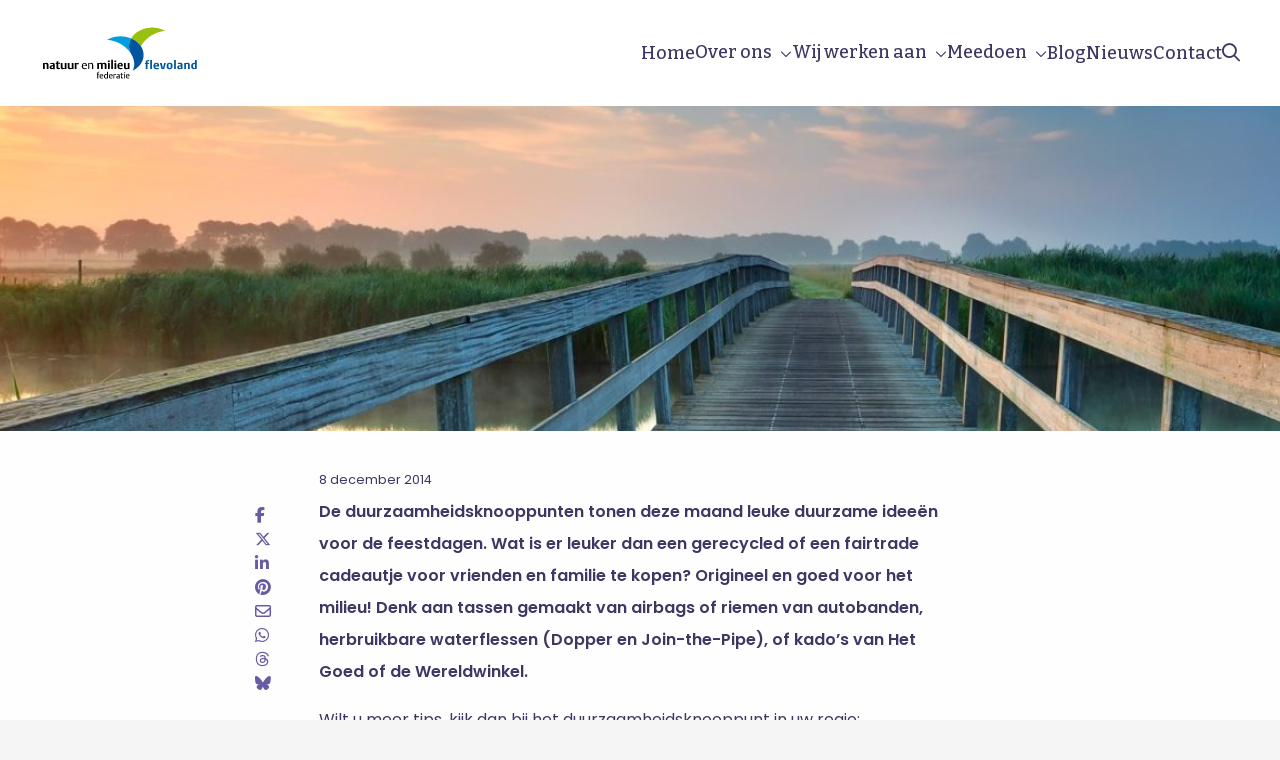

--- FILE ---
content_type: text/plain
request_url: https://www.google-analytics.com/j/collect?v=1&_v=j102&aip=1&a=1118021081&t=pageview&_s=1&dl=https%3A%2F%2Fnmfflevoland.nl%2Fnieuws%2Fduurzaam-shoppen-tijdens-de-feestdagen%2F&ul=en-us%40posix&dt=Duurzaam%20shoppen%20tijdens%20de%20feestdagen!%20-%20NMF%20Flevoland&sr=1280x720&vp=1280x720&_u=YEBAAEABAAAAACAAI~&jid=721751535&gjid=854692790&cid=945804129.1767440957&tid=UA-5087636-6&_gid=376774714.1767440957&_r=1&_slc=1&gtm=45He5ca1n81W7546NQza200&gcd=13l3l3l3l1l1&dma=0&tag_exp=103116026~103200004~104527906~104528501~104684208~104684211~105391253~115583767~115616986~115938466~115938468~116184927~116184929~116251938~116251940&z=1794551721
body_size: -450
content:
2,cG-BVVW89Y5CX

--- FILE ---
content_type: image/svg+xml
request_url: https://nmfflevoland.nl/wp-content/uploads/sites/19/2020/01/logo-nmf-flevoland.svg
body_size: 10448
content:
<?xml version="1.0" encoding="utf-8"?>
<!-- Generator: Adobe Illustrator 24.0.2, SVG Export Plug-In . SVG Version: 6.00 Build 0)  -->
<svg version="1.1" id="Laag_1" xmlns="http://www.w3.org/2000/svg" xmlns:xlink="http://www.w3.org/1999/xlink" x="0px" y="0px"
	 viewBox="0 0 479.2 167.3" style="enable-background:new 0 0 479.2 167.3;" xml:space="preserve">
<style type="text/css">
	.st0{fill:#64B331;}
	.st1{fill:#029DDF;}
	.st2{fill:#99C00D;}
	.st3{fill:#00559E;}
</style>
<g>
	<path class="st0" d="M272.4,84.4c0.9,1.8,1.9,3.5,3,5.2c-1.1-1.6-2-3.3-2.9-5C272.5,84.5,272.4,84.5,272.4,84.4z"/>
	<g>
		<path class="st1" d="M273.5,40.7c0.1-0.2,0.2-0.3,0.3-0.4c-9.8-4.3-21-6.5-32.8-6.5c-14.5,0-26.3,3.6-37.5,9.6c0,0-0.9,0.5-1.8,1
			c0,0.1,0,0.1,0,0.2l1.7,0.1c7.2,0.3,13,1.7,20.7,4.1c20.7,6.6,37.9,20,48.3,35.6c-3.2-6.2-5-13-5-20.2
			C267.2,55.8,269.5,47.9,273.5,40.7z"/>
		<path class="st2" d="M376,17.7c-0.9-0.6-1.8-1-1.8-1c-11.2-5.9-23-9.3-37.6-9.1c-12,0.2-23.4,2.6-33.1,7.1
			c-16.3,7.5-22.9,14.9-28.7,23.9c-0.3,0.5-0.7,1.1-1,1.6c0.1,0.1,0.3,0.1,0.4,0.2c16.3,7.2,23,14.5,28.8,23.3
			c1-1.6,1.9-3.2,2.7-4.8c10.2-15.9,27.2-29.5,48-36.5c7.6-2.5,13.4-4,20.6-4.4l1.7-0.1C376,17.8,376,17.8,376,17.7z"/>
		<g>
			<path class="st3" d="M304.5,66c-0.4-0.7-0.9-1.4-1.3-2.1c-0.1-0.1-0.1-0.2-0.2-0.2c-5.8-8.8-12.6-16.1-28.8-23.3
				c-0.1-0.1-0.3-0.1-0.4-0.2c-0.1,0.1-0.2,0.3-0.3,0.4c-4.1,7.2-6.3,15.2-6.2,23.6c0.1,7.1,1.9,13.9,5,20.2
				c0.1,0.1,0.1,0.1,0.2,0.2c0.8,1.7,1.8,3.4,2.9,5c0.3,0.4,0.5,0.8,0.8,1.2c5.8,11,8.1,22.8,6.1,34c-0.8,4.3-2.2,8.2-4.1,11.8
				c0,0,0,0,0.1,0c19.7-9.9,32.7-27.3,32.7-47.2C311,81.1,308.6,73.1,304.5,66z"/>
		</g>
	</g>
</g>
<g>
	<path d="M20.4,131.7v-11.5c0-2.6-0.9-3.6-3.4-3.6c-0.9,0-1.8,0.1-3,0.4v14.7H8.9v-18.4H14v1.2c3.3-1.2,4.5-1.6,6.1-1.6
		c1.7,0,3.4,0.7,4.3,1.8c0.9,1.1,1.2,2.4,1.2,5v11.9h-5.2V131.7z"/>
	<path d="M39.6,131.7v-1.2c-2.8,1.1-3.8,1.4-5.2,1.4c-3.4,0-5.6-2.2-5.6-5.6c0-3.5,2-5.3,5.9-5.7c1.5-0.1,2.9-0.2,4.7-0.2v-1.5
		c0-1.8-0.9-2.5-3.2-2.5c-1.7,0-3.9,0.2-5.8,0.6v-2.7c3.6-0.9,5.8-1.2,7.6-1.2c2.1,0,3.9,0.5,4.9,1.4c1.1,1,1.6,2.4,1.6,5.2v12.2
		h-4.9V131.7z M39.4,123.1c-1.7,0.1-2.1,0.1-2.9,0.2c-1.7,0.2-2.6,1.1-2.6,2.6c0,1.7,1.1,2.6,3.1,2.6c0.7,0,1.6-0.1,2.4-0.3V123.1z"
		/>
	<path d="M54.8,131.9c-4.1,0-5.6-1.5-5.6-5.6v-10.1H47v-3h2.3v-3.9l5.2-1.9v5.7h5.3v3h-5.3v9.3c0,2.1,0.7,2.8,2.9,2.8
		c0.7,0,1.3,0,2.5-0.2v2.9C57,131.7,55.9,131.9,54.8,131.9z"/>
	<path d="M74,131.7v-1.2c-2.9,1.2-4.3,1.6-6.1,1.6c-1.7,0-3.4-0.7-4.3-1.8c-0.9-1.1-1.2-2.4-1.2-5v-11.9h5.2v11.5
		c0,2.6,0.9,3.6,3.4,3.6c0.9,0,1.8-0.1,3-0.4v-14.7h5.2v18.4H74V131.7z"/>
	<path d="M95.1,131.7v-1.2c-2.9,1.2-4.3,1.6-6.1,1.6c-1.7,0-3.4-0.7-4.3-1.8s-1.2-2.4-1.2-5v-11.9h5.2v11.5c0,2.6,0.9,3.6,3.4,3.6
		c0.9,0,1.8-0.1,3-0.4v-14.7h5.2v18.4h-5.2V131.7z"/>
	<path d="M112.5,117c-0.7,0-1.9,0.1-2.6,0.3v14.4h-5.2v-18.4h5.1v1.4c2.1-1,3.9-1.6,4.7-1.6c0.8,0,1.4,0.1,2,0.4v4.3
		C115.3,117.2,114,117,112.5,117z"/>
	<path d="M129.1,122.8v0.2c0,4.6,1.8,6.4,6.4,6.4c1.2,0,2.8-0.1,4.7-0.4v2c-3.5,0.8-5.1,1-6.3,1c-5.6,0-8.5-3.1-8.5-8.9
		c0-6.1,3.1-9.9,8.3-9.9c3.6,0,6,1.7,6.9,4.9c0.3,1.1,0.4,2.2,0.5,4.7C141.1,122.8,129.1,122.8,129.1,122.8z M133.3,115.3
		c-2.7,0-4.2,1.9-4.2,5.5h8.1C137.2,116.8,136.1,115.3,133.3,115.3z"/>
	<path d="M156,131.7v-11.1c0-3.6-1-4.8-4-4.8c-1.2,0-2.5,0.2-3.9,0.5v15.4h-3.6v-18.2h3.5v1.1c0.1,0,0.2-0.1,0.3-0.1
		c3.3-1.2,4.3-1.4,5.7-1.4c1.7,0,3.5,0.7,4.3,1.8c0.9,1.1,1.2,2.5,1.2,5.1v11.7H156z"/>
	<path d="M194.5,131.7v-11.5c0-2.6-0.9-3.6-3.4-3.6c-0.9,0-1.6,0.1-3.1,0.4c0,0.1,0,0.2,0,0.2c0.2,0.7,0.2,0.8,0.2,1.5v12.9H183v-12
		c0-2.2-0.9-3-3.2-3c-0.9,0-2,0.1-3,0.4v14.7h-5.2v-18.4h5.1v1.2c3.4-1.3,4.6-1.6,6.1-1.6c1.8,0,3.1,0.5,4.2,1.6
		c3.8-1.3,5.1-1.6,6.7-1.6c4.4,0,6.1,1.9,6.1,6.8v11.9h-5.3V131.7z"/>
	<path d="M206.6,111c-2.2,0-3.1-0.7-3.1-2.5c0-1.7,0.9-2.4,3.1-2.4c2.3,0,3.1,0.6,3.1,2.4C209.7,110.3,208.9,111,206.6,111z
		 M204,131.7v-18.4h5.2v18.4H204z"/>
	<path d="M213.8,131.7v-27.6h5.2v27.6H213.8z"/>
	<path d="M226.1,111c-2.2,0-3.1-0.7-3.1-2.5c0-1.7,0.9-2.4,3.1-2.4c2.3,0,3.1,0.6,3.1,2.4C229.2,110.3,228.4,111,226.1,111z
		 M223.5,131.7v-18.4h5.2v18.4H223.5z"/>
	<path d="M237.4,123.4c0,3.8,1.6,5.2,5.9,5.2c1.4,0,2.8-0.1,4.7-0.4v2.7c-3.6,0.8-5.4,1.1-6.8,1.1c-5.8,0-9-3.2-9-9.2
		c0-6.1,3.4-9.9,8.8-9.9c3.8,0,6.3,1.7,7.3,5c0.4,1.2,0.5,2.4,0.5,5.5L237.4,123.4L237.4,123.4z M240.8,115.7
		c-2.3,0-3.3,1.5-3.3,4.8h6.4C243.8,117,243,115.7,240.8,115.7z"/>
	<path d="M263.7,131.7v-1.2c-2.9,1.2-4.3,1.6-6.1,1.6c-1.7,0-3.4-0.7-4.3-1.8c-0.9-1.1-1.2-2.4-1.2-5v-11.9h5.2v11.5
		c0,2.6,0.9,3.6,3.4,3.6c0.9,0,1.8-0.1,3-0.4v-14.7h5.2v18.4h-5.2V131.7z"/>
</g>
<g>
	<path d="M177.1,141.4c-1.8,0-2.4,0.6-2.4,2.2v2.9h3.1v1.6h-3.1v11.5h-2.6v-11.5h-1.9v-1.6h1.9v-2.7c0-2.8,1.3-4.1,3.9-4.1
		c0.6,0,1.3,0.1,2.8,0.4v1.3C178.3,141.4,177.6,141.4,177.1,141.4z"/>
	<path d="M181.4,153.2v0.2c0,3.3,1.3,4.6,4.6,4.6c0.9,0,2-0.1,3.4-0.3v1.4c-2.5,0.6-3.7,0.7-4.5,0.7c-4,0-6.1-2.3-6.1-6.4
		c0-4.4,2.3-7.1,6-7.1c2.6,0,4.3,1.2,5,3.5c0.2,0.8,0.3,1.6,0.3,3.4L181.4,153.2L181.4,153.2z M184.5,147.8c-2,0-3,1.4-3.1,3.9h5.8
		C187.2,148.9,186.5,147.8,184.5,147.8z"/>
	<path d="M201.3,159.6v-0.8c-0.1,0.1-0.2,0.1-0.3,0.1c-1.9,0.7-2.8,1-3.5,1c-3.3,0-5.4-2.5-5.4-6.5s2.7-7.1,6.3-7.1
		c1,0,1.9,0.2,2.9,0.6v-7.3h2.6v19.9h-2.6V159.6z M201.3,148.3c-0.5-0.1-1.4-0.2-2-0.2c-2.8,0-4.4,1.9-4.4,5.1c0,3,1.5,4.7,4.1,4.7
		c0.8,0,1.6-0.1,2.4-0.3v-9.3H201.3z"/>
	<path d="M209.5,153.2v0.2c0,3.3,1.3,4.6,4.6,4.6c0.9,0,2-0.1,3.4-0.3v1.4c-2.5,0.6-3.7,0.7-4.5,0.7c-4,0-6.1-2.3-6.1-6.4
		c0-4.4,2.3-7.1,6-7.1c2.6,0,4.3,1.2,5,3.5c0.2,0.8,0.3,1.6,0.3,3.4L209.5,153.2L209.5,153.2z M212.6,147.8c-2,0-3,1.4-3.1,3.9h5.8
		C215.4,148.9,214.6,147.8,212.6,147.8z"/>
	<path d="M225.2,148.4c-0.6,0-1.4,0.1-2,0.3v10.9h-2.6v-13.1h2.5v1c0.2-0.1,0,0,0.7-0.3c1.9-0.8,2.2-0.9,2.7-0.9s1,0.1,1.4,0.3v2.4
		C227.2,148.6,226.3,148.4,225.2,148.4z"/>
	<path d="M236.7,159.6v-0.8c-0.1,0.1-0.2,0.1-0.2,0.1c-2.1,0.8-2.6,0.9-3.5,0.9c-2.4,0-3.9-1.5-3.9-3.8s1.3-3.5,3.9-3.8
		c1.2-0.1,2-0.2,3.7-0.2v-1.6c0-1.6-0.7-2.3-2.4-2.3c-1.1,0-2.6,0.2-4,0.4V147c2.5-0.6,3.8-0.8,4.9-0.8c1.3,0,2.5,0.4,3.1,1.1
		c0.7,0.7,0.9,1.5,0.9,3.5v8.8L236.7,159.6L236.7,159.6z M236.6,153.5c-1.7,0.1-1.9,0.1-2.6,0.2c-1.5,0.2-2.3,0.9-2.3,2.2
		c0,1.4,0.9,2.1,2.7,2.1c0.7,0,1.5-0.1,2.2-0.3L236.6,153.5L236.6,153.5z"/>
	<path d="M246.5,159.8c-2.4,0-3.4-1-3.4-3.5v-8.2h-1.9v-1.6h1.9v-3.2l2.6-1v4.1h4.2v1.6h-4.2v7.7c0,1.6,0.5,2.1,2.1,2.1
		c0.6,0,1.5-0.1,2.1-0.2v1.5C247.8,159.7,247.2,159.8,246.5,159.8z"/>
	<path d="M253.4,144.3c-1.1,0-1.6-0.5-1.6-1.5s0.6-1.5,1.6-1.5c1.1,0,1.7,0.5,1.7,1.5C255,143.8,254.5,144.3,253.4,144.3z
		 M252.1,159.6v-13.1h2.6v13.1H252.1z"/>
	<path d="M260.3,153.2v0.2c0,3.3,1.3,4.6,4.6,4.6c0.9,0,2-0.1,3.4-0.3v1.4c-2.5,0.6-3.7,0.7-4.5,0.7c-4,0-6.1-2.3-6.1-6.4
		c0-4.4,2.3-7.1,6-7.1c2.6,0,4.3,1.2,5,3.5c0.2,0.8,0.3,1.6,0.3,3.4L260.3,153.2L260.3,153.2z M263.4,147.8c-2,0-3,1.4-3.1,3.9h5.8
		C266.1,148.9,265.4,147.8,263.4,147.8z"/>
</g>
<g>
	<path class="st3" d="M317.5,116.3h-2.6v-3h2.6v-1.8c0-1.2,0.1-2.1,0.3-2.7c0.2-0.8,0.5-1.4,1-1.9c0.5-0.5,1-0.9,1.6-1.2
		s1.3-0.5,2.1-0.6c0.8-0.1,1.6-0.2,2.4-0.2c0.5,0,1.1,0,1.6,0c0.5,0,0.9,0.1,1.3,0.1v2.9h-1c-0.7,0-1.4,0.1-2.1,0.3
		c-0.7,0.2-1.2,0.7-1.6,1.5c-0.1,0.2-0.2,0.5-0.2,0.9s-0.1,0.7-0.1,1v1.8h4.8v3h-4.8v15.4h-5.3V116.3z"/>
	<path class="st3" d="M330.9,104.9h5.3v26.8h-5.3V104.9z"/>
	<path class="st3" d="M356.7,131.3c-0.9,0.2-2,0.5-3.1,0.6c-1.2,0.2-2.3,0.2-3.4,0.2c-1.6,0-2.9-0.2-4.1-0.5c-1.2-0.3-2.2-0.9-3-1.6
		c-0.8-0.8-1.4-1.7-1.8-2.9c-0.4-1.2-0.6-2.7-0.6-4.4c0-2,0.3-3.6,0.8-4.9c0.5-1.3,1.2-2.3,2-3c0.8-0.7,1.8-1.3,2.8-1.5
		c1-0.3,2.1-0.4,3.2-0.4c1.2,0,2.2,0.1,3.2,0.4c1,0.3,1.8,0.7,2.5,1.4s1.3,1.4,1.6,2.5s0.6,2.2,0.6,3.7c0,0.4,0,0.9-0.1,1.5
		c0,0.6-0.1,1.1-0.1,1.4h-11.1v0.5c0,0.9,0.1,1.7,0.4,2.2c0.3,0.6,0.6,1,1.1,1.4c0.5,0.3,1,0.5,1.7,0.7c0.6,0.1,1.3,0.2,2.1,0.2h5.4
		V131.3z M352.1,119.5c0-1.2-0.2-2.1-0.7-2.7c-0.5-0.6-1.2-0.9-2-0.9c-1,0-1.9,0.4-2.5,1.1s-0.9,1.9-0.9,3.6h6.2V119.5z"/>
	<path class="st3" d="M359.8,113.2h5.6l3.6,15.4h0.3l3.4-15.4h5.1l-4.8,18.5h-8.3L359.8,113.2z"/>
	<path class="st3" d="M389.1,132.2c-1.3,0-2.4-0.1-3.5-0.4c-1.1-0.3-2.1-0.8-2.9-1.5c-0.8-0.7-1.5-1.7-1.9-2.9
		c-0.5-1.2-0.7-2.8-0.7-4.7s0.2-3.5,0.7-4.8c0.5-1.3,1.1-2.3,1.9-3c0.8-0.7,1.8-1.3,2.9-1.6c1.1-0.3,2.3-0.5,3.6-0.5
		c1.2,0,2.4,0.1,3.5,0.4c1.1,0.3,2,0.8,2.8,1.5s1.4,1.7,1.9,2.9s0.7,2.8,0.7,4.7c0,1.9-0.2,3.6-0.7,4.8c-0.5,1.3-1.1,2.3-1.9,3
		c-0.8,0.8-1.8,1.3-2.9,1.6C391.5,132,390.3,132.2,389.1,132.2z M389.1,128.9c0.5,0,1-0.1,1.4-0.3c0.4-0.2,0.8-0.5,1.1-1
		c0.3-0.5,0.5-1.1,0.7-2c0.1-0.8,0.2-1.9,0.2-3.2c0-1.3-0.1-2.3-0.2-3.2c-0.2-0.8-0.4-1.5-0.7-2s-0.6-0.8-1.1-1s-0.9-0.3-1.4-0.3
		c-0.5,0-1,0.1-1.4,0.3c-0.4,0.2-0.8,0.5-1.1,1s-0.5,1.2-0.7,2c-0.2,0.8-0.2,1.9-0.2,3.2c0,1.3,0.1,2.3,0.2,3.1
		c0.2,0.8,0.4,1.5,0.7,2c0.3,0.5,0.7,0.8,1.1,1C388.1,128.8,388.6,128.9,389.1,128.9z"/>
	<path class="st3" d="M402.6,104.9h5.3v26.8h-5.3V104.9z"/>
	<path class="st3" d="M423.2,130.9c-0.6,0.2-1.4,0.5-2.4,0.7c-0.9,0.2-1.9,0.4-2.9,0.4c-1.8,0-3.2-0.5-4.2-1.4
		c-1-0.9-1.5-2.3-1.5-4.2c0-0.9,0.1-1.7,0.4-2.6c0.3-0.8,0.6-1.5,1-2c0.6-0.2,1.3-0.4,2.2-0.6s1.7-0.4,2.5-0.5
		c0.9-0.2,1.7-0.3,2.5-0.5c0.8-0.1,1.4-0.3,1.9-0.3v-0.7c0-0.7-0.1-1.2-0.3-1.6s-0.5-0.7-0.8-0.9c-0.3-0.2-0.7-0.3-1.2-0.4
		c-0.5-0.1-0.9-0.1-1.5-0.1h-5.4v-2.7c0.8-0.2,1.8-0.3,3.1-0.5c1.2-0.1,2.5-0.2,3.8-0.2c0.8,0,1.7,0.1,2.6,0.2
		c0.9,0.1,1.7,0.4,2.5,0.8c0.7,0.4,1.4,1,1.8,1.8c0.5,0.8,0.7,1.8,0.7,3.1v13h-4.7L423.2,130.9z M422.7,122.8
		c-0.3,0.1-0.7,0.2-1.2,0.2c-0.4,0.1-0.9,0.2-1.3,0.3c-0.4,0.1-0.9,0.2-1.3,0.3c-0.4,0.1-0.7,0.2-1,0.3c-0.1,0.3-0.2,0.6-0.4,0.9
		c-0.1,0.4-0.2,0.8-0.2,1.2c0,0.7,0.2,1.4,0.7,1.9c0.4,0.6,1.1,0.8,2,0.8c0.5,0,1,0,1.4-0.1c0.5-0.1,0.8-0.1,1.2-0.2V122.8z"/>
	<path class="st3" d="M444,119.2c0-0.6,0-1.1-0.1-1.4c-0.1-0.6-0.5-1.1-1-1.3c-0.5-0.2-1.1-0.3-1.8-0.3c-0.3,0-0.7,0-1.2,0.1
		s-0.9,0.1-1.4,0.2v15.2h-5.3v-18.5h4.7l0.2,0.7c0.6-0.2,1.3-0.5,2.3-0.7c0.9-0.2,1.9-0.3,3-0.3c1.5,0,2.7,0.2,3.6,0.7
		c0.9,0.5,1.6,1.3,2,2.5c0.1,0.4,0.2,0.9,0.3,1.4c0,0.5,0.1,1,0.1,1.4v12.7H444V119.2z"/>
	<path class="st3" d="M466.1,130.9c-0.5,0.3-1.1,0.5-1.8,0.7c-0.7,0.2-1.6,0.3-2.8,0.3c-1.1,0-2.2-0.2-3.1-0.6s-1.8-1-2.5-1.7
		c-0.7-0.8-1.2-1.7-1.6-2.8c-0.4-1.1-0.6-2.4-0.6-3.9c0-2.1,0.4-3.9,1.2-5.4c0.8-1.5,2.1-2.7,3.8-3.5c0.7-0.3,1.5-0.6,2.3-0.8
		c0.8-0.2,1.8-0.2,2.9-0.2c0.3,0,0.7,0,1,0s0.6,0,0.8,0.1v-8.2h5.1v26.8h-4.6L466.1,130.9z M464.8,116.2c-0.7,0-1.4,0.1-2.1,0.3
		c-0.7,0.2-1.2,0.6-1.7,1.1c-0.5,0.5-0.9,1.1-1.2,2c-0.3,0.8-0.4,1.8-0.4,3c0,1.2,0.1,2.3,0.4,3.1c0.3,0.8,0.6,1.5,1.1,1.9
		s0.9,0.8,1.5,1c0.5,0.2,1.1,0.3,1.6,0.3c0.6,0,1.2-0.1,1.7-0.2v-12.4H464.8z"/>
</g>
</svg>
